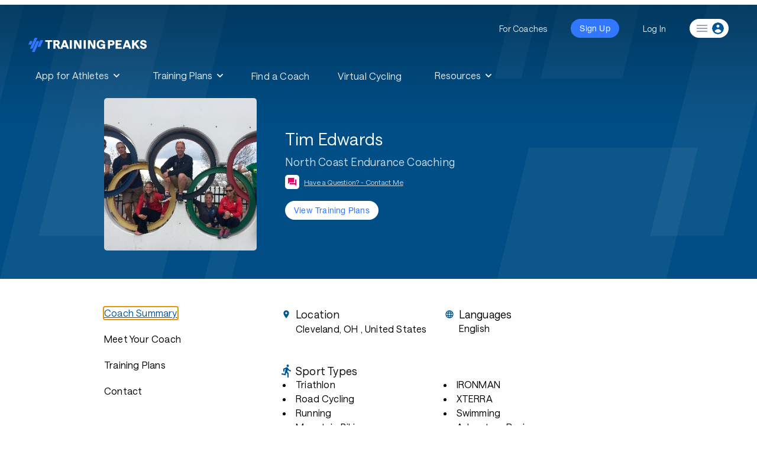

--- FILE ---
content_type: text/html; charset=utf-8
request_url: https://www.trainingpeaks.com/coach/ncecoaching?planId=TP-231911&planTitle=WCEC%20Sprint%20Triathlon%20-%20Swim%20Focused
body_size: 22860
content:
<!DOCTYPE html>
<html class="no-js" lang="en">
<head>
	<meta charset="utf-8" />
	<meta name="viewport" content="width=device-width, initial-scale=1.0" />
	<title>Tim Edwards | Triathlon Coach | TrainingPeaks</title>

	<meta name="description" content="Level 2 USAT &amp; USAC Coach who specializes in identifying tomorrow&#39;s Olympians from Youth, Junior, &amp; Collegiate athletes. Coaches all levels of athletes from AG to Seniors.  Traditional Coaching, Coached Workouts, Skills Clinics, Training Plans, &amp; Training Camps. Certified with USA Triathlon (L2), USAT Youth &amp; Junior, USA Cycling (L2), ASCA / USA Swimming (L4), &amp; USA Track &amp; Field.  See www.NCEcoaching.com for more details.">
	<meta http-equiv="content-type" content="text/html; charset=UTF-8">
	<meta http-equiv="content-style-type" content="text/css">
	<meta http-equiv="content-script-type" content="text/javascript">
	<link rel="apple-touch-icon" sizes="152x152" href="https://assets.trainingpeaks.com/favicons/apple-touch-icon-152x152.png">
	<meta name="msapplication-TileColor" content="#da532c">
	<meta name="msapplication-TileImage" content="https://assets.trainingpeaks.com/favicons/mstile-144x144.png">
	<link href="/coach/favicon.ico" rel="shortcut icon" type="image/x-icon" />
	<link rel="canonical" href="https://www.trainingpeaks.com/coach/ncecoaching">
	<link href="/coach/Content/css?v=SxKtjU613TjBfiwGBsqmtuwM3xdvJG6fpWUKGueTAdw1" rel="stylesheet"/>

	

<meta property="fb:admins" content="1661585818" />
<meta property="fb:app_id" content="103295416394750" />
<meta property="og:type" content="website" />
<meta property="og:site_name" content="TrainingPeaks"/>
<meta property="og:url" content="https://www.trainingpeaks.com/coach/ncecoaching"/>
<meta property="og:title" content="Tim Edwards | Triathlon Coach | TrainingPeaks" />
<meta property="og:description" content="Level 2 USAT &amp; USAC Coach who specializes in identifying tomorrow&#39;s Olympians from Youth, Junior, &amp; Collegiate athletes. Coaches all levels of athletes from AG to Seniors.  Traditional Coaching, Coached Workouts, Skills Clinics, Training Plans, &amp; Training Camps. Certified with USA Triathlon (L2), USAT Youth &amp; Junior, USA Cycling (L2), ASCA / USA Swimming (L4), &amp; USA Track &amp; Field.  See www.NCEcoaching.com for more details." />
<meta property="og:image" content="https://home.trainingpeaks.com/TrainingPeaks/media/Images/SocialMedia/fbImage.jpg" />

<meta name="twitter:card" content="summary"/>
<meta name="twitter:site" content="@TrainingPeaks" />
<meta name="twitter:title" content="Tim Edwards | Triathlon Coach | TrainingPeaks" />
<meta name="twitter:image" content="https://home.trainingpeaks.com/TrainingPeaks/media/Images/SocialMedia/twitterImage.jpg" />
<meta name="twitter:description" content="Level 2 USAT &amp; USAC Coach who specializes in identifying tomorrow&#39;s Olympians from Youth, Junior, &amp; Collegiate athletes. Coaches all levels of athletes from AG to Seniors.  Traditional Coaching, Coached Workouts, Skills Clinics, Training Plans, &amp; Training Camps. Certified with USA Triathlon (L2), USAT Youth &amp; Junior, USA Cycling (L2), ASCA / USA Swimming (L4), &amp; USA Track &amp; Field.  See www.NCEcoaching.com for more details." />
<meta name="twitter:app:country" content="US" />

<meta content="TrainingPeaks" name="twitter:app:name:googleplay" />
<meta content="com.peaksware.trainingpeaks" name="twitter:app:id:googleplay"/>

<meta content="false" property="al:web:should_fallback" />
	
<script type="text/javascript">
	var TpAppConfig = (function() {

		var _config = {
			"environment": 'Production',
			"version": 'v3.0.7510 de0c6934b Release',
			"googleTagManagerKey": 'GTM-MFLZNK',
			"cloudfrontUrl": "//assets.trainingpeaks.com"
		}

		return {
			getEnvironment: function() {
				return _config.environment;
			},
			getCloudfrontUrl: function() {
				return _config.cloudfrontUrl;
			},
			getVersion: function() {
				return _config.version;
			}
		};
	})();
</script>
	<script type="text/javascript">
	var _rollbarConfig = {
		accessToken: "d754c2ff91b4407981bea098f93ceef3",
		captureUncaught: true,
		payload: {
			environment: "Production"
		}
	};
</script>
	<script src="/coach/bundles/third-party?v=_IvDSMp2ln35zwG90nL7RwdYFMQyBZrQ-2JP6x1PDts1"></script>

	<script src="/coach/bundles/modernizr?v=inCVuEFe6J4Q07A0AcRsbJic_UE5MwpRMNGcOtk94TE1"></script>

	<link href="https://assets.trainingpeaks.com/css/common-1.0.0.css" rel="stylesheet" />
	<link rel='stylesheet' href='https://tp-front-end.trainingpeaks.com/pattern-library/v5/css/pattern-library-common.css' />
	<script src="https://assets.trainingpeaks.com/js/common-3.js"></script>
	<script type="module" crossorigin="anonymous" src="https://tp-front-end.trainingpeaks.com/pattern-library/v5/js/stencil/pattern-library/pattern-library.esm.js"></script>

	<script type="text/javascript">
		webutils.fetchUser();
	</script>

	
</head>
<body class="no-js coach-profile has-hero-banner">
	
<!-- Google Tag Manager -->
<noscript><iframe src="//www.googletagmanager.com/ns.html?id=GTM-MFLZNK" height="0" width="0" style="display:none;visibility:hidden"></iframe></noscript>
<script>
(function (w, d, s, l, i) {
    w[l] = w[l] || []; w[l].push({
        'gtm.start':
        new Date().getTime(), event: 'gtm.js'
    }); var f = d.getElementsByTagName(s)[0], j = d.createElement(s), dl = l != 'dataLayer' ? '&l=' + l : ''; j.async = true; j.src = '//www.googletagmanager.com/gtm.js?id=' + i + dl; f.parentNode.insertBefore(j, f);
})(window, document, 'script', 'dataLayer', 'GTM-MFLZNK');</script>
<!-- End Google Tag Manager -->
	<div class="wrapper">
		
<style>
  @media (min-width: 0px) { :root { --header-size: 5.5rem; } }
  @media (min-width: 768px) { :root { --header-size: 8.5rem; } }
  #navigation-wrapper { min-height: var(--header-size); }
  main { margin-top: calc(-1 * var(--header-size)) !important; }
  body:not(.has-hero-banner) main {
    padding-top: calc(.8 * var(--header-size)) !important;
  }
</style>
<div id="navigation-wrapper" class="u-z-10">
    <tp-header authenticated="false" class="dark-bg" sticky-enabled="false">
        <div id="navigation-slot-wrapper" class="u-flex">
            <p class="toggle-navigation"></p>
        </div>
    </tp-header>
    <tp-sidebar><tp-nav-menu></tp-nav-menu></tp-sidebar>
</div>

		


<script>
	!function () {
		var analytics = window.analytics = window.analytics || []; if (!analytics.initialize) if (analytics.invoked) window.console && console.error && console.error("Segment snippet included twice."); else {
			analytics.invoked = !0; analytics.methods = ["trackSubmit", "trackClick", "trackLink", "trackForm", "pageview", "identify", "reset", "group", "track", "ready", "alias", "debug", "page", "once", "off", "on", "addSourceMiddleware", "addIntegrationMiddleware", "setAnonymousId", "addDestinationMiddleware"]; analytics.factory = function (e) { return function () { var t = Array.prototype.slice.call(arguments); t.unshift(e); analytics.push(t); return analytics } }; for (var e = 0; e < analytics.methods.length; e++) { var t = analytics.methods[e]; analytics[t] = analytics.factory(t) } analytics.load = function (e, t) { var n = document.createElement("script"); n.type = "text/javascript"; n.async = !0; n.src = "https://cdn.segment.com/analytics.js/v1/" + e + "/analytics.min.js"; var a = document.getElementsByTagName("script")[0]; a.parentNode.insertBefore(n, a); analytics._loadOptions = t }; analytics.SNIPPET_VERSION = "4.1.0";
			analytics.load("eWSxeD3ITOpF0xvFEIcWrFJSUFyZEltI");
			analytics.page();
		}
	}();
</script>




<header class="coach-profile-header fade-out u-w-full u-shadow-4dp u-bg-white u-py-2">
	<div class="row u-w-full u-px-4">
		<div class="u-flex">
			<div class="u-flex-1 u-flex u-justify-start">
				<div class="coach-identity u-flex u-items-center u-mr-4">
					<div class="coach-identity__photo u-hidden md:u-block">
							<img src="https://userdata.trainingpeaks.com/738884/coach-profile/profile-images/636256992059980581-300x300.jpg" alt="Tim Edwards" title="Tim Edwards" />

					</div>
					<div class="coach-identity__name u-flex u-flex-col u-items-start md:u-ml-4">
						<span class="u-type-subtitle-1 u-truncate">Tim Edwards</span>
						<span class="u-type-caption u-text-grey-60 u-truncate u-hidden md:u-inline-block">North Coast Endurance Coaching</span>
						<div class="u-flex u-items-center u-mt-1">
							<tp-icon class="u-text-magenta u-mr-1" name="question-answer"></tp-icon>
							<a data-cy="view-contact"
							   href="#contact"
							   class="page-navigation u-type-caption u-text-tp-blue u-underline u-hidden md:u-inline-block" onclick="handleViewContact()">Have a Question? - Contact Me</a>
							<a data-cy="view-contact"
							   href="#contact"
							   class="page-navigation u-type-caption u-text-tp-blue u-underline md:u-hidden" onclick="handleViewContact()">Contact Me</a>
						</div>
					</div>
				</div>
			</div>
			<div class="u-flex-1 u-flex u-items-center u-justify-end">
				<div class="coach-navigation u-flex">
							<tp-button data-cy="view-trainingplans" size="small" class="lg:u-hidden" onclick="showTrainingPlans()">View Plans</tp-button>
						<tp-button data-cy="view-trainingplans" size="small" class="u-ml-2 u-hidden lg:u-block" onclick="showTrainingPlans()">View Training Plans</tp-button>
				</div>
			</div>
		</div>
	</div>
	<div data-scroll-marker="coach-profile-header__end"></div>
</header>

<div class="profile-top-section u-w-full u-bg-regal-blue" data-scroll-marker="trainingpeaks-header__end">
	

<div class="row u-px-4 u-flex u-flex-col u-items-center sm:u-flex-row">
	<div class="profile-top-section__photo u-flex u-items-center u-justify-center">
			<img src="https://userdata.trainingpeaks.com/738884/coach-profile/profile-images/636256992059980581-300x300.jpg" alt="Tim Edwards" title="Tim Edwards" />
	</div>
	<div class="u-flex u-flex-col u-items-center u-text-white u-mt-4 sm:u-items-start sm:u-w-3/5 sm:u-mt-0 sm:u-ml-10">
		<span class="u-type-headline-1 u-mb-2 u-truncate">Tim Edwards</span>
		<span class="profile-top-section__company u-type-body-1 u-mb-2 u-truncate u-hidden md:u-inline-block">North Coast Endurance Coaching</span>
		<div class="u-flex u-items-center u-mb-5">
			<span class="u-bg-white u-w-6 u-h-6 u-inline-flex u-justify-center u-rounded-md u-mr-2">
				<tp-icon class="u-text-magenta" name="question-answer"></tp-icon>
			</span>
			<a data-cy="view-contact"
			   href="#contact"
			   class="page-navigation profile-top-section__contact u-type-caption u-text-white u-underline u-hidden md:u-inline-block" 
			   onclick="handleViewContact()">Have a Question? - Contact Me</a>
			<a data-cy="view-contact"
			   href="contact"
			   class="page-navigation profile-top-section__contact u-type-caption u-text-white u-underline md:u-hidden" 
			   onclick="handleViewContact()">Contact Me</a>
		</div>
		<div class="u-flex" data-scroll-marker="header-switch__start">
							<tp-button data-cy="view-trainingplans" size="small" variant="text" onclick="showTrainingPlans()">View Training Plans</tp-button>
		</div>
	</div>
</div>
</div>

<div class="row u-flex u-flex-col u-items-strech u-px-4 u-mt-10 sm:u-flex-row">
	

<div class="sidebar u-relative u-pr-10">
	<div id="about-navigation" class="about-navigation visible u-flex u-flex-col u-items-start">
		<a data-section="about" data-cy="summary"
		   href="#about"
		   class="about-navigation__focus u-type-subtitle-1 u-text-black u-mb-6 hover:u-text-tp-blue"
		   onclick="handleViewSummary()">Coach Summary</a>
		<a data-section="bio" data-cy="bio"
		   href="#bio"
		   class="page-navigation u-type-subtitle-1 u-text-black u-mb-6 hover:u-text-tp-blue"
		   onclick="handleViewBio()">Meet Your Coach</a>

					<a data-section="plans" data-cy="plans"
			   href="#plans"
			   class="page-navigation u-type-subtitle-1 u-text-black u-mb-6 hover:u-text-tp-blue"
			   onclick="handleViewTrainingPlans()">Training Plans</a>
					<a data-section="contact" data-cy="contact"
			   href="#contact"
			   class="page-navigation u-type-subtitle-1 u-text-black u-mb-6 u-mb-4 sm:u-mb-10 hover:u-text-tp-blue"
			   onclick="handleViewContact()">Contact</a>
	</div>

	<div id="plans-navigation" class="plans-navigation u-flex u-flex-col u-items-start">
		<a data-section="about"
		   href="#about"
		   class="page-navigation u-flex u-items-center u-mt-1 u-text-tp-blue"
		   onclick="handleViewSummary()">
			<tp-icon name="chevron-left"></tp-icon>
			<span class="u-type-subtitle-1 u-text-black u-ml-2 hover:u-text-tp-blue">Coach Summary</span>
		</a>
		<div class="u-flex u-items-center u-mt-6">
			<span class="u-type-overline">Refund Policy</span>
			<tp-icon name="policy-checkmark" class="u-ml-3"></tp-icon>
		</div>
		<div class="plans-navigation__policy u-type-caption u-mt-2">
			Plans are protected by our
			<a href="http://help.trainingpeaks.com/hc/en-us/articles/204071924-Peaksware-Satisfaction-Guarantee-Refund-Policy" target="_blank" class="u-text-tp-blue u-underline">Refund Policy</a>
			and may, with the author's approval,
			be exchanged for a plan of equal value from the same author.
		</div>
	</div>
</div>

	

<div class="u-flex-1">
	<div class="coach-info md:u-w-7/8" id="coach-info">
		<div id="content-start"></div>
		<div id="about-content" data-cy="about-content">
				<div class="u-grid__row md:u-mb-10 u-mb-6 u-px-1 md:u-px-3">
						<div class="coach-profile__sectional-info u-grid__col-12 sm:u-grid__col-6 u-mb-4 md:u-mb-0">
							<div class="u-flex u-items-center coach-profile__section-heading">
								<tp-icon class="coach-profile__icon u-mr-2" name="location-on"></tp-icon>
								<span class="u-type-headline-5">Location</span>
							</div>
							<p data-cy="location" class="coach-profile_info-section--body u-ml-6">
									<span class="u-type-body-2 u-text-black">Cleveland, OH</span>
																	<span class="u-type-body-2 u-text-black">, United States</span>
							</p>
						</div>

						<div class="coach-profile__sectional-info u-grid__col-12 sm:u-grid__col-6">
							<div class="u-flex u-items-center coach-profile__section-heading">
								<tp-icon class="coach-profile__icon u-mr-2" name="language"></tp-icon>
								<span class="u-type-headline-5 u-text-black">Languages</span>
							</div>
							<p data-cy="languages" class="u-type-body-2 coach-profile_info-section--body u-ml-6 u-text-black">English</p>
						</div>
				</div>
					<div class="coach-profile__sectional-info md:u-mb-10 u-mb-6" data-cy="sport-types">

						<div class="u-flex u-items-center coach-profile__section-heading">
							<tp-icon class="coach-profile__icon u-mr-2" name="directions-run"></tp-icon>
							<span class="u-type-headline-5 u-text-black">Sport Types</span>
						</div>
						<ul class="coach-profile_info-section--body u-ml-6 coach-profile_info-section--list">
								<li class="u-text-black u-type-body-2 coach-profile_info-section--list-item">Triathlon</li>
								<li class="u-text-black u-type-body-2 coach-profile_info-section--list-item"> Road Cycling</li>
								<li class="u-text-black u-type-body-2 coach-profile_info-section--list-item"> Running</li>
								<li class="u-text-black u-type-body-2 coach-profile_info-section--list-item"> Mountain Biking</li>
								<li class="u-text-black u-type-body-2 coach-profile_info-section--list-item"> Cyclocross</li>
								<li class="u-text-black u-type-body-2 coach-profile_info-section--list-item"> Duathlon</li>
								<li class="u-text-black u-type-body-2 coach-profile_info-section--list-item"> IRONMAN</li>
								<li class="u-text-black u-type-body-2 coach-profile_info-section--list-item"> XTERRA</li>
								<li class="u-text-black u-type-body-2 coach-profile_info-section--list-item"> Swimming</li>
								<li class="u-text-black u-type-body-2 coach-profile_info-section--list-item"> Adventure Racing</li>
								<li class="u-text-black u-type-body-2 coach-profile_info-section--list-item"> High School Cross Country</li>
						</ul>
					</div>
					<div class="coach-profile__sectional-info md:u-mb-10 u-mb-6" data-cy="services">

						<div class="u-flex u-items-center coach-profile__section-heading">
							<tp-icon class="coach-profile__icon u-mr-2" name="wrench"></tp-icon>
							<span class="u-type-headline-5 u-text-black">Services</span>
						</div>
						<ul class="coach-profile_info-section--body u-ml-6 coach-profile_info-section--list">

								<li class="u-text-black u-type-body-2 coach-profile_info-section--list-item">1-on-1 Coaching</li>
								<li class="u-text-black u-type-body-2 coach-profile_info-section--list-item"> Consultations</li>
								<li class="u-text-black u-type-body-2 coach-profile_info-section--list-item"> Group Coaching</li>
								<li class="u-text-black u-type-body-2 coach-profile_info-section--list-item"> Local Coaching</li>
								<li class="u-text-black u-type-body-2 coach-profile_info-section--list-item"> Remote Coaching</li>
								<li class="u-text-black u-type-body-2 coach-profile_info-section--list-item"> Nutrition</li>
								<li class="u-text-black u-type-body-2 coach-profile_info-section--list-item"> Mental Skills</li>
								<li class="u-text-black u-type-body-2 coach-profile_info-section--list-item"> Training Camps</li>
								<li class="u-text-black u-type-body-2 coach-profile_info-section--list-item"> Bike Fit</li>
								<li class="u-text-black u-type-body-2 coach-profile_info-section--list-item"> Run Analysis</li>
								<li class="u-text-black u-type-body-2 coach-profile_info-section--list-item"> Swim Analysis</li>
						</ul>
					</div>
					<div class="u-mt-14 u-mb-4">
						<span class="u-type-headline-5">Athlete Requirements</span>
					</div>
					<div class="u-type-body-2" data-cy="athlete-requirements">All athletes must have a heart rate monitor and preferably a GPS. Elite level triathletes are required to have a bicycle power meter.</div>

			<div id="meet-your-coach">
				<div class="u-mt-18 u-mb-8">
					<span id="meet-your-coach-start" data-cy="meet-your-coach-start"
						  class="u-type-headline-2">Meet Your Coach</span>
				</div>
				<div class="meet-your-coach u-flex u-flex-col u-items-start">
					<div class="u-flex u-flex-col u-mb-8 sm:u-flex-row sm:u-items-center">
						<div class="meet-your-coach__photo u-flex u-items-center">
								<img src="https://userdata.trainingpeaks.com/738884/coach-profile/profile-images/636256992059980581-300x300.jpg" alt="Tim Edwards" title="Tim Edwards" />
						</div>
						<div class="u-flex u-flex-col u-items-start u-mt-4 sm:u-mt-0 sm:u-ml-6">
							<span class="u-type-headline-4 u-mt-4 u-truncate">Tim Edwards</span>
							<span class="u-type-body-1 u-mt-2 u-truncate">North Coast Endurance Coaching</span>
						</div>
					</div>
						<a role="button" aria-label="Coach Website" href="http://www.NCEcoaching.com" class="u-type-body-2 u-text-tp-blue u-mb-8" target="_blank">http://www.NCEcoaching.com</a>
											<div class="u-type-body-2 u-w-7/8 u-flex u-flex-col u-items-start sm:u-flex-row sm:u-justify-items-start">
								<div class="u-text-tp-blue u-flex-1 u-flex u-flex-col u-items-start u-mb-8 sm:u-mb-0">
										<div class="u-inline-flex">
											<tp-icon name="social-facebook"></tp-icon>
											<a class="u-underline u-ml-2" role="button" aria-label="Facebook" href="https://www.facebook.com/North Coast Endurance Coaching" target="_blank">Facebook</a>
										</div>
																			<div class="u-inline-flex">
											<tp-icon name="social-twitter"></tp-icon>
											<a class="u-underline u-ml-2" role="button" aria-label="Twitter" href="https://twitter.com/Ncecoaching" target="_blank">Twitter</a>
										</div>
																	</div>
															<div class="u-text-black u-flex-1 u-flex u-flex-col u-items-start">
										<span>Cleveland, OH</span>
																			<span>United States</span>
																			<span>44022</span>
								</div>
						</div>
				</div>
				<div class="u-mt-8">
					<span class="u-type-headline-5">Coach Bio</span>
				</div>
				<div class="u-mt-4">
						<div class="coach-profile-summary u-type-body-1" data-cy="bio-summary"><p>Level 2 USAT &amp; USAC Coach who specializes in identifying tomorrow's Olympians from Youth, Junior, &amp; Collegiate athletes. Coaches all levels of athletes from AG to Seniors.</p>
<p>Traditional Coaching, Coached Workouts, Skills Clinics, Training Plans, &amp; Training Camps. Certified with USA Triathlon (L2), USAT Youth &amp; Junior, USA Cycling (L2), ASCA / USA Swimming (L4), &amp; USA Track &amp; Field.</p>
<p>See www.NCEcoaching.com for more details.</p>
</div>

							<a class="coach-profile__readmore u-text-tp-blue u-underline u-block u-mt-4"
							   onclick="handleBioReadMore()"
							   data-cy="profile-read-more">Read More</a>
							<div class="coach-profile__bio-detail u-type-body-1 u-hidden u-mt-4" data-cy="bio-detail">
								<p>USAT Level 2 Coach, Elite qualified, Youth and Junior, USAC Level 2 Coach, ASCA Level 4 Swim Coach, USA Track &amp; Field Coach, Training Peaks Certified Coach, CPR &amp; First Aid Certified, Spinning Instructor.</p>
<p>Runs an elite development team with a focus on Draft Legal Triathlon. Lots of experience coaching youth &amp; junior elite as well as senior elite athletes. Several of my AG athletes have qualified for draft legal sprint world championships.</p>
<p>Head Coach for Cleveland State University Triathlon Team.</p>
<p>Former Elite Amateur Cyclist and current Elite Amateur Triathlete.</p>
<p>Raced many disciplines of cycling and triathlon. Podiums at Cycling National Time Trial Champoinships and Ohio MTB State Champion.</p>
<p>Experienced in coaching: Triathlon (Sprint, Olympic, 70.3, &amp; Ironman); Road Racing; Mountain Bike; Cyclocross; Track Cycling; Trail Running; Road Running; Open Water Swimming; Snowshoeing; Adventure Racing; &amp; other sports.</p>

							</div>
				</div>

					<div class="u-mt-14 u-mb-4">
						<span class="u-type-headline-5">Preferred Athlete Levels</span>
					</div>
					<div class="u-type-body-2" data-cy="athlete-levels">Beginner, Intermediate, Advanced, Professional</div>
			</div>




<div id="trainingplans-preview">
	<div class="trainingplans-preview u-flex u-flex-col u-items-stretch u-mt-18 u-mb-8">
		<span id="trainingplans-start" data-cy="trainingplans-start"
			  class="u-type-headline-2 u-mb-8">Training Plans</span>
		<div class="trainingplans-preview__subtitle u-flex u-items-center u-mb-8">
			<span class="u-type-headline-6 u-mr-4">Showing 3 of 7 plans</span>
			<a data-cy="view-all-plans"
			   href="#trainingplans"
			   class="page-navigation trainingplans-preview__all u-type-body-2 u-text-tp-blue u-underline"
			   onclick="showTrainingPlans()">
				View all plans
			</a>
		</div>
		<div>
			<div class="trainingplans-preview__sortby u-inline-flex u-items-center u-mb-8">
				<label for="trainingplans-preview-sortby__select" class="u-type-subtitle-2 u-mr-4 u-text-black">Sort by</label>
				<tp-select input-id="trainingplans-preview-sortby__select"
						   value="SOLD_DESC"
						   density="medium">
					<tp-icon name="sort-desc" slot="trailing"></tp-icon>
							<option value="SOLD_DESC">Best Sellers</option>
							<option value="WEEKS_DESC">Weeks (Hi-Lo)</option>
							<option value="WEEKS_ASC">Weeks (Lo-Hi)</option>
							<option value="HOURS_DESC">Hrs/Wk (Hi-Lo)</option>
							<option value="HOURS_ASC">Hrs/Wk (Lo-Hi)</option>
							<option value="PRICE_DESC">Price (Hi-Lo)</option>
							<option value="PRICE_ASC">Price (Lo-Hi)</option>
							<option value="RATING_DESC">Rating (Hi-Lo)</option>
				</tp-select>
			</div>
			<div class="u-flex u-flex-col u-items-stretch">
				<div class="trainingplans-preview__cards u-flex u-flex-col u-items-stretch">
						<tp-training-plan-card class="u-mb-8"
											   plan-info="{&quot;authorFullName&quot;:&quot;Tim Edwards&quot;,&quot;averageHoursPerWeek&quot;:7.5751363888888879,&quot;averageRating&quot;:0.0,&quot;minWeeklyWorkouts&quot;:8,&quot;maxWeeklyWorkouts&quot;:8,&quot;category&quot;:&quot;cycling&quot;,&quot;skillLevel&quot;:&quot;advanced&quot;,&quot;planStoreUrl&quot;:&quot;https://www.trainingpeaks.com/training-plans/cycling/indoor/tp-220030/wcec-cycling-indoor-training-plan-4-weeks&quot;,&quot;price&quot;:50.0,&quot;ratingCount&quot;:0,&quot;subcategory&quot;:null,&quot;title&quot;:&quot;WCEC - Cycling Indoor Training Plan - 4 weeks&quot;,&quot;weeksDuration&quot;:&quot;4&quot;,&quot;sportType&quot;:&quot;strength&quot;}"
											   show-author="false">
						</tp-training-plan-card>
						<tp-training-plan-card class="u-mb-8"
											   plan-info="{&quot;authorFullName&quot;:&quot;Tim Edwards&quot;,&quot;averageHoursPerWeek&quot;:4.9209011111111112,&quot;averageRating&quot;:0.0,&quot;minWeeklyWorkouts&quot;:7,&quot;maxWeeklyWorkouts&quot;:8,&quot;category&quot;:&quot;running&quot;,&quot;skillLevel&quot;:&quot;advanced&quot;,&quot;planStoreUrl&quot;:&quot;https://www.trainingpeaks.com/training-plans/running/tp-220031/wcec-running-indoor-training-plan-4-weeks&quot;,&quot;price&quot;:50.0,&quot;ratingCount&quot;:0,&quot;subcategory&quot;:null,&quot;title&quot;:&quot;WCEC - Running Indoor Training Plan - 4 weeks&quot;,&quot;weeksDuration&quot;:&quot;4&quot;,&quot;sportType&quot;:&quot;strength&quot;}"
											   show-author="false">
						</tp-training-plan-card>
						<tp-training-plan-card class="u-mb-8"
											   plan-info="{&quot;authorFullName&quot;:&quot;Tim Edwards&quot;,&quot;averageHoursPerWeek&quot;:7.7822914583333338,&quot;averageRating&quot;:0.0,&quot;minWeeklyWorkouts&quot;:5,&quot;maxWeeklyWorkouts&quot;:10,&quot;category&quot;:&quot;triathlon&quot;,&quot;skillLevel&quot;:&quot;beginner&quot;,&quot;planStoreUrl&quot;:&quot;https://www.trainingpeaks.com/training-plans/triathlon/olympic/tp-38302/wcec-olympic-triathlon-swim-focused&quot;,&quot;price&quot;:150.0,&quot;ratingCount&quot;:0,&quot;subcategory&quot;:null,&quot;title&quot;:&quot;WCEC Olympic Triathlon - Swim Focused&quot;,&quot;weeksDuration&quot;:&quot;16&quot;,&quot;sportType&quot;:&quot;olympic&quot;}"
											   show-author="false">
						</tp-training-plan-card>
				</div>
				<div class="trainingplans-preview__guarantee u-flex u-flex-col u-items-center">
					<span class="u-type-overline u-mb-2">Plan Level Guarantee</span>
					<div class="trainingplans-preview__guarantee-body u-text-center u-type-body-3">
						Plans are protected by our Refund Policy and may,
						with the author’s approval,
						be exchanged for a plan of equal value from the same author.
					</div>
					<a data-cy="view-all-plans" 
					   href="#trainingplans"
					   class="page-navigation trainingplans-preview__all u-type-body-2 u-text-tp-blue u-underline"
					   onclick="showTrainingPlans()">
						View all plans
					</a>
				</div>
			</div>
		</div>
	</div>
</div>
							<div id="coach-contact">
					<div class="u-mt-14">
						<span id="contact-start" data-cy="contact-start"
							  class="u-type-headline-2">Have a question? Contact me.</span>
					</div>
					<div class="u-mt-4 u-mb-8">



<script type="text/javascript" language="javascript">
	function contactCoachFailure(data) {
		$("#contact-coach-failure").foundation('open');
		if (Rollbar) {
			let error = {
				responseText: data.responseText,
				statusText: data.statusText
			};
			try {
				error.fullRequestData = JSON.stringify(fullRequestData);
			}
			catch (e) {
				error.fullRequestData = JSON.stringify({ message: "unable to parse full request data" });
			}
			try {
				let formData = $("#contact-coach-form").serializeArray().reduce((p, c) => {
					p[c['name']] = c['value']
					return p;
				}, {});

				error.formData = {
					CoachProfileSlug: formData.CoachProfileSlug || 'unassigned',
					Message: formData.Message || 'unassigned',
					ReasonForContact: formData.ReasonForContact || 'unassigned',
					CaptchaHidden: formData.CaptchaHidden || 'unassigned',
					CaptchaToken: formData.CaptchaToken || 'unassigned',
					gRecaptchaResponse: formData['g-recaptcha-response'] || 'unassigned',
					hCaptchaResponse: formData['h-captcha-response'] || 'unassigned'
				};

                error.url = $("#contact-coach-form").attr('action')

			} catch (e) {
            }

			Rollbar.error("Failed to contact coach", error);
		}
	}

	function contactCoachBegin() {
		$("#contact-coach").addClass("disabled").unbind("click").prepend('<img style="margin-right:10px" src="[data-uri]" />');
	}

	function contactCoachComplete() {
		var btn = $("#contact-coach");
		btn.removeClass("disabled").bind("click");
		var img = btn.find("img");
		if (img) {
			img.remove();
		}
	}
</script>

<form action="/coach/contact-coach?Length=12" data-ajax="true" data-ajax-begin="contactCoachBegin" data-ajax-complete="contactCoachComplete" data-ajax-failure="contactCoachFailure" data-ajax-method="POST" data-ajax-success="contactCoachSuccess" id="contact-coach-form" method="post"><input Value="ncecoaching" data-val="true" data-val-required="The CoachProfileSlug field is required." id="CoachProfileSlug" name="CoachProfileSlug" type="hidden" value="ncecoaching" /><input class="hide-for-small-up text-box single-line" id="BotCheck" name="BotCheck" type="text" value="" />	<div class="row u-mb-4">
		<div id="contact__first-name" class="columns end">
			<tp-text-field name="FirstName"
						   label="First Name"
						   class="u-w-full">
			</tp-text-field>
		</div>
	</div>
	<div class="row u-mb-4">
		<div id="contact__last-name" class="columns end">
			<tp-text-field name="LastName"
						   label="Last Name"
						   class="u-w-full">
			</tp-text-field>
		</div>
	</div>
	<div class="row u-mb-4">
		<div id="contact__email" class="columns end">
			<tp-text-field name="Email" id="Email"
						   label="Email Address"
						   class="u-w-full">
			</tp-text-field>
		</div>
	</div>
	<div class="row u-mb-4">
		<div id="contact__phone" class="columns end">
			<tp-text-field name="Phone"
						   label="Phone Number"
						   class="u-w-full">
			</tp-text-field>
		</div>
	</div>
	<div class="row u-mb-4">
		<div id="contact__reason" class="columns end">
			<tp-select name="ReasonForContact"
					   value="1"
					   class="u-w-full">
					<option value="">Reason for Contact</option>
					<option value="1">Inquiry About Hiring</option>
					<option value="2">General Contact</option>
					<option value="3">Feedback</option>
					<option value="4">Inquiry About Training Plans</option>
			</tp-select>
		</div>
	</div>
	<div class="row">
		<div id="contact__message" class="columns end">
			<tp-text-area name="Message"
						  label="Your Message"
						  rows="4"
						  maxlength="1000"
						  class="u-w-full">
			</tp-text-area>
		</div>
	</div>
	<div class="row u-mt-4">
		<div class="columns end">
			
<div id="captcha-container"></div>
<input type="hidden" name="CaptchaHidden" value="false" />
<input id="captcha-token" name="CaptchaToken" type="hidden" value="" />

<script type="text/javascript">
	function captcha_callback(response) {
		if (response) {
			document.getElementById('captcha-token').value = response;
			document.getElementById('btnSubmit').disabled = false;
		}
	}

	function renderHcaptcha() {
		hcaptcha.render('captcha-container',
			{
				'sitekey': '36c0ec91-894e-4aca-a6fa-762ad9cd2901',
				'callback': captcha_callback
			});
	}
</script>

<script src="https://hcaptcha.com/1/api.js?onload=renderHcaptcha&render=explicit" async defer></script>


		</div>
	</div>
	<div class="row u-mt-2">
		<div class="columns end">
			<input id="PlanId" name="PlanId" type="hidden" value="" />
			<input id="PlanTitle" name="PlanTitle" type="hidden" value="" />
			<br />
			<tp-button size="large" id="contact-coach">Send message</tp-button>
		</div>
	</div>
	<div class="row" id="contact-success-message" style="display: none;">
		<div class="large-8 columns end">
			<div class="callout success">
				<span>Success. Coach Tim Edwards has been notified of your message.</span>
			</div>
		</div>
	</div>
</form>
<div id="contact-coach-failure" class="failure-modal reveal large" data-reveal aria-labelledby="modalTitle" aria-hidden="true" role="dialog">
	<h4 class="u-text-xl" id="modalTitle">Unexpected Error</h4>
	<p class="lead">We're sorry. We weren't able to send your email. Please make sure your browser cookie support is enabled and try again.</p>
	<button class="close-button" data-close aria-label="Close modal" type="button">
		<span aria-hidden="true">&times;</span>
	</button>
</div>

<script>

	(function retrievePlanDetailsIfPresent() {

		const search = location.search.substring(1);
		let params;

		try {
			params = JSON.parse(`{"${decodeURI(search)
				.replace(/"/g, '\\"')
				.replace(/&/g, '","')
				.replace(/=/g, '":"')}"}`);
		} catch (e) {
			//no valid query string params;
			return;
		}

		const { planTitle, planId } = params;

		if (planId && planTitle) {
			document.getElementById('PlanId').value = planId;
			document.getElementById('PlanTitle').value = planTitle;
			document.getElementById('ReasonForContact').value = 4;
		}

	})();

</script>
							<div class="row margin-top-40">
									<div class="small-12 columns">
											<div class="row">
												<div class="small-3 medium-2 columns">
													<div class="right">
														<strong class="gray">Website:</strong>
													</div>
												</div>
												<div class="small-9 medium-10 columns profile-website-url-container">
													<a class="external u-text-tp-blue" href="http://www.NCEcoaching.com" target="_blank">http://www.NCEcoaching.com</a>
												</div>
											</div>
																					<div class="row">
												<div class="small-3 medium-2 columns">
													<div class="right">
														<strong class="gray">Social:</strong>
													</div>
												</div>
												<div class="small-9 medium-10 columns">
														<a class="item external" role="button" tabindex="0" aria-label="Facebook" href="https://www.facebook.com/North Coast Endurance Coaching" target="_blank">
															<i class="fi-social-facebook size-24"></i>
														</a>
														&nbsp;
																											<a class="item external" role="button" tabindex="0" aria-label="Twitter" href="https://twitter.com/Ncecoaching" target="_blank">
															<i class="fi-social-twitter size-24"></i>
														</a>
														&nbsp;
																									</div>
											</div>
									</div>
																	<div class="small-12 columns">
										<div class="row">
											<div class="small-3 medium-2 columns">
												<div class="right">
													<strong class="gray">Address:</strong>
												</div>
											</div>
											<div class="small-9 medium-10 columns">
													<p>
			<span>30250 Jackson Rd</span><br />
					<span>Cleveland</span>,				<span>OH </span>
<br />
					<span>United States</span><br />
					<span>44022</span>
	</p>

											</div>
										</div>
									</div>
							</div>
					</div>
				</div>
		</div>

			<div id="trainingplans" class="u-hidden">
				<div class="u-flex u-flex-col u-items-strech">
					<span class="u-type-headline-2 u-mb-8">Training Plans</span>
					<span class="u-type-headline-6 u-mb-8">Showing 7 plans</span>
					<div class="trainingplans__sortby u-inline-flex u-items-center u-mt-3 u-mb-8">
						<label for="trainingplans-sortby__select" class="u-type-subtitle-2 u-mr-4 u-text-black">Sort by</label>
						<tp-select input-id="trainingplans-sortby__select"
								   value="SOLD_DESC"
								   density="medium">
							<tp-icon name="sort-desc" slot="trailing"></tp-icon>
									<option value="SOLD_DESC">Best Sellers</option>
									<option value="WEEKS_DESC">Weeks (Hi-Lo)</option>
									<option value="WEEKS_ASC">Weeks (Lo-Hi)</option>
									<option value="HOURS_DESC">Hrs/Wk (Hi-Lo)</option>
									<option value="HOURS_ASC">Hrs/Wk (Lo-Hi)</option>
									<option value="PRICE_DESC">Price (Hi-Lo)</option>
									<option value="PRICE_ASC">Price (Lo-Hi)</option>
									<option value="RATING_DESC">Rating (Hi-Lo)</option>
						</tp-select>
					</div>
					<div class="trainingplans__cards u-flex u-flex-col u-items-stretch">
							<tp-training-plan-card class="u-mb-8"
												   plan-info="{&quot;authorFullName&quot;:&quot;Tim Edwards&quot;,&quot;averageHoursPerWeek&quot;:7.5751363888888879,&quot;averageRating&quot;:0.0,&quot;minWeeklyWorkouts&quot;:8,&quot;maxWeeklyWorkouts&quot;:8,&quot;category&quot;:&quot;cycling&quot;,&quot;skillLevel&quot;:&quot;advanced&quot;,&quot;planStoreUrl&quot;:&quot;https://www.trainingpeaks.com/training-plans/cycling/indoor/tp-220030/wcec-cycling-indoor-training-plan-4-weeks&quot;,&quot;price&quot;:50.0,&quot;ratingCount&quot;:0,&quot;subcategory&quot;:null,&quot;title&quot;:&quot;WCEC - Cycling Indoor Training Plan - 4 weeks&quot;,&quot;weeksDuration&quot;:&quot;4&quot;,&quot;sportType&quot;:&quot;strength&quot;}"
												   show-author="false">
							</tp-training-plan-card>
							<tp-training-plan-card class="u-mb-8"
												   plan-info="{&quot;authorFullName&quot;:&quot;Tim Edwards&quot;,&quot;averageHoursPerWeek&quot;:4.9209011111111112,&quot;averageRating&quot;:0.0,&quot;minWeeklyWorkouts&quot;:7,&quot;maxWeeklyWorkouts&quot;:8,&quot;category&quot;:&quot;running&quot;,&quot;skillLevel&quot;:&quot;advanced&quot;,&quot;planStoreUrl&quot;:&quot;https://www.trainingpeaks.com/training-plans/running/tp-220031/wcec-running-indoor-training-plan-4-weeks&quot;,&quot;price&quot;:50.0,&quot;ratingCount&quot;:0,&quot;subcategory&quot;:null,&quot;title&quot;:&quot;WCEC - Running Indoor Training Plan - 4 weeks&quot;,&quot;weeksDuration&quot;:&quot;4&quot;,&quot;sportType&quot;:&quot;strength&quot;}"
												   show-author="false">
							</tp-training-plan-card>
							<tp-training-plan-card class="u-mb-8"
												   plan-info="{&quot;authorFullName&quot;:&quot;Tim Edwards&quot;,&quot;averageHoursPerWeek&quot;:7.7822914583333338,&quot;averageRating&quot;:0.0,&quot;minWeeklyWorkouts&quot;:5,&quot;maxWeeklyWorkouts&quot;:10,&quot;category&quot;:&quot;triathlon&quot;,&quot;skillLevel&quot;:&quot;beginner&quot;,&quot;planStoreUrl&quot;:&quot;https://www.trainingpeaks.com/training-plans/triathlon/olympic/tp-38302/wcec-olympic-triathlon-swim-focused&quot;,&quot;price&quot;:150.0,&quot;ratingCount&quot;:0,&quot;subcategory&quot;:null,&quot;title&quot;:&quot;WCEC Olympic Triathlon - Swim Focused&quot;,&quot;weeksDuration&quot;:&quot;16&quot;,&quot;sportType&quot;:&quot;olympic&quot;}"
												   show-author="false">
							</tp-training-plan-card>
							<tp-training-plan-card class="u-mb-8"
												   plan-info="{&quot;authorFullName&quot;:&quot;Tim Edwards&quot;,&quot;averageHoursPerWeek&quot;:8.2197912499999983,&quot;averageRating&quot;:0.0,&quot;minWeeklyWorkouts&quot;:7,&quot;maxWeeklyWorkouts&quot;:11,&quot;category&quot;:&quot;triathlon&quot;,&quot;skillLevel&quot;:&quot;intermediate&quot;,&quot;planStoreUrl&quot;:&quot;https://www.trainingpeaks.com/training-plans/triathlon/sprint/tp-231874/wcec-sprint-triathlon-run-focused&quot;,&quot;price&quot;:150.0,&quot;ratingCount&quot;:0,&quot;subcategory&quot;:null,&quot;title&quot;:&quot;WCEC Sprint Triathlon - Run Focused&quot;,&quot;weeksDuration&quot;:&quot;16&quot;,&quot;sportType&quot;:&quot;sprint&quot;}"
												   show-author="false">
							</tp-training-plan-card>
							<tp-training-plan-card class="u-mb-8"
												   plan-info="{&quot;authorFullName&quot;:&quot;Tim Edwards&quot;,&quot;averageHoursPerWeek&quot;:8.845833125,&quot;averageRating&quot;:0.0,&quot;minWeeklyWorkouts&quot;:6,&quot;maxWeeklyWorkouts&quot;:11,&quot;category&quot;:&quot;triathlon&quot;,&quot;skillLevel&quot;:&quot;intermediate&quot;,&quot;planStoreUrl&quot;:&quot;https://www.trainingpeaks.com/training-plans/triathlon/sprint/tp-231911/wcec-sprint-triathlon-swim-focused&quot;,&quot;price&quot;:150.0,&quot;ratingCount&quot;:0,&quot;subcategory&quot;:null,&quot;title&quot;:&quot;WCEC Sprint Triathlon - Swim Focused&quot;,&quot;weeksDuration&quot;:&quot;16&quot;,&quot;sportType&quot;:&quot;sprint&quot;}"
												   show-author="false">
							</tp-training-plan-card>
							<tp-training-plan-card class="u-mb-8"
												   plan-info="{&quot;authorFullName&quot;:&quot;Tim Edwards&quot;,&quot;averageHoursPerWeek&quot;:9.1656247916666675,&quot;averageRating&quot;:0.0,&quot;minWeeklyWorkouts&quot;:7,&quot;maxWeeklyWorkouts&quot;:11,&quot;category&quot;:&quot;triathlon&quot;,&quot;skillLevel&quot;:&quot;intermediate&quot;,&quot;planStoreUrl&quot;:&quot;https://www.trainingpeaks.com/training-plans/triathlon/sprint/tp-206382/wcec-sprint-triathlon-bike-focused&quot;,&quot;price&quot;:150.0,&quot;ratingCount&quot;:0,&quot;subcategory&quot;:null,&quot;title&quot;:&quot;WCEC Sprint Triathlon - Bike Focused&quot;,&quot;weeksDuration&quot;:&quot;16&quot;,&quot;sportType&quot;:&quot;sprint&quot;}"
												   show-author="false">
							</tp-training-plan-card>
							<tp-training-plan-card class="u-mb-8"
												   plan-info="{&quot;authorFullName&quot;:&quot;Tim Edwards&quot;,&quot;averageHoursPerWeek&quot;:8.4730530555555568,&quot;averageRating&quot;:0.0,&quot;minWeeklyWorkouts&quot;:11,&quot;maxWeeklyWorkouts&quot;:11,&quot;category&quot;:&quot;triathlon&quot;,&quot;skillLevel&quot;:&quot;advanced&quot;,&quot;planStoreUrl&quot;:&quot;https://www.trainingpeaks.com/training-plans/triathlon/tp-220029/wcec-triathlon-indoor-training-plan-4-weeks&quot;,&quot;price&quot;:50.0,&quot;ratingCount&quot;:0,&quot;subcategory&quot;:null,&quot;title&quot;:&quot;WCEC - Triathlon Indoor Training Plan - 4 weeks&quot;,&quot;weeksDuration&quot;:&quot;4&quot;,&quot;sportType&quot;:&quot;strength&quot;}"
												   show-author="false">
							</tp-training-plan-card>
					</div>
				</div>

			</div>
	</div>
</div>


</div>


<script type="application/ld+json">
	{
	"@context": "http://schema.org",
	"@type": "Person",
	"jobTitle": "Coach",
	"name": "Tim Edwards",
	"description": "Level 2 USAT &amp; USAC Coach who specializes in identifying tomorrow&#39;s Olympians from Youth, Junior, &amp; Collegiate athletes. Coaches all levels of athletes from AG to Seniors.  Traditional Coaching, Coached Workouts, Skills Clinics, Training Plans, &amp; Training Camps. Certified with USA Triathlon (L2), USAT Youth &amp; Junior, USA Cycling (L2), ASCA / USA Swimming (L4), &amp; USA Track &amp; Field.  See www.NCEcoaching.com for more details.",
	"url": "http://www.NCEcoaching.com",
	"image": "https://userdata.trainingpeaks.com/738884/coach-profile/profile-images/636256992059980581-300x300.jpg",
	"worksFor": {
	"@type": "Organization",
	"name": "North Coast Endurance Coaching"
		,
			"address": {
			"@type": "PostalAddress",
			"addressLocality": "Cleveland",
			"addressRegion": "OH",
			"addressCountry": "United States",
			"postalCode": "44022",
			"streetAddress": "30250 Jackson Rd"
			}
			,
				"location": {
				"@type": "Place",
				"geo": {
				"@type": "GeoCoordinates",
				"latitude": "41.4389275",
				"longitude": "-81.4650868"
				}
				}
	}
	}
</script>
		<div class="push"><!-- // --></div>
	</div>
	<tp-footer></tp-footer>

	<script>
		webutils.styleHeader({});
		webutils.trackPerformance();
		webutils.loadCustomFonts();
		webutils.initFooterNewsletterForm();
		webutils.initTermsOfServiceNotification();
	</script>
	
	<script src="/coach/bundles/jquery?v=LCTUWYjF9I-Sw3l0P8Zn6_b6478OuizeBkjnoe30Tcc1"></script>

	<script src="/coach/bundles/jQueryPlugins?v=GEnb2Swucdevs7GFGmyIinwhqtj4B4APuIsmUzephmw1"></script>

	<script src="/coach/bundles/foundation?v=eC2mJRKJySk4lVEDGAoiqEwsExqr_Mlw2L2J46V-nrI1"></script>

	<script src="/coach/bundles/trainingpeaks?v=G03tESqDnhNrGzbSnd5cMGewr7X33qWK3w9e9KjKlNY1"></script>

	<script src="/coach/bundles/coach-contact?v=eaGYEfFcfGF6EJlwAbtY9bzQOZZSlkzNmqAkHotDgvM1"></script>

	
	<script type="text/javascript" async>
		var _trainingPlans = [{"authorFullName":"Tim Edwards","additionalCriteria":["intermediate","advanced","masters","time goal","multi day","hr based","strength"],"averageHoursPerWeek":7.5751363888888879,"averageRating":0.0,"ratingCount":0,"soldCount":0,"minWeeklyWorkouts":8,"maxWeeklyWorkouts":8,"category":"cycling","formattedDuration":"4 weeks","formattedPrice":"$50.00","weeksDuration":"4","price":50.0,"icon":"strength.svg","sportType":"strength","permalink":"https://www.trainingpeaks.com/training-plans/cycling/indoor/tp-220030/wcec-cycling-indoor-training-plan-4-weeks","sku":"TP-220030","subcategory":null,"title":"WCEC - Cycling Indoor Training Plan - 4 weeks","planStoreUrl":"https://www.trainingpeaks.com/training-plans/cycling/indoor/tp-220030/wcec-cycling-indoor-training-plan-4-weeks","skillLevel":"advanced"},{"authorFullName":"Tim Edwards","additionalCriteria":["beginner","intermediate","advanced","masters","weightloss","multi day","hr based","pace based","strength"],"averageHoursPerWeek":4.9209011111111112,"averageRating":0.0,"ratingCount":0,"soldCount":0,"minWeeklyWorkouts":7,"maxWeeklyWorkouts":8,"category":"running","formattedDuration":"4 weeks","formattedPrice":"$50.00","weeksDuration":"4","price":50.0,"icon":"strength.svg","sportType":"strength","permalink":"https://www.trainingpeaks.com/training-plans/running/tp-220031/wcec-running-indoor-training-plan-4-weeks","sku":"TP-220031","subcategory":null,"title":"WCEC - Running Indoor Training Plan - 4 weeks","planStoreUrl":"https://www.trainingpeaks.com/training-plans/running/tp-220031/wcec-running-indoor-training-plan-4-weeks","skillLevel":"advanced"},{"authorFullName":"Tim Edwards","additionalCriteria":["beginner","hr based"],"averageHoursPerWeek":7.7822914583333338,"averageRating":0.0,"ratingCount":0,"soldCount":0,"minWeeklyWorkouts":5,"maxWeeklyWorkouts":10,"category":"triathlon","formattedDuration":"16 weeks","formattedPrice":"$150.00","weeksDuration":"16","price":150.0,"icon":"olympic.svg","sportType":"olympic","permalink":"https://www.trainingpeaks.com/training-plans/triathlon/olympic/tp-38302/wcec-olympic-triathlon-swim-focused","sku":"TP-38302","subcategory":null,"title":"WCEC Olympic Triathlon - Swim Focused","planStoreUrl":"https://www.trainingpeaks.com/training-plans/triathlon/olympic/tp-38302/wcec-olympic-triathlon-swim-focused","skillLevel":"beginner"},{"authorFullName":"Tim Edwards","additionalCriteria":["beginner","intermediate","masters","hr based"],"averageHoursPerWeek":8.2197912499999983,"averageRating":0.0,"ratingCount":0,"soldCount":0,"minWeeklyWorkouts":7,"maxWeeklyWorkouts":11,"category":"triathlon","formattedDuration":"16 weeks","formattedPrice":"$150.00","weeksDuration":"16","price":150.0,"icon":"sprint.svg","sportType":"sprint","permalink":"https://www.trainingpeaks.com/training-plans/triathlon/sprint/tp-231874/wcec-sprint-triathlon-run-focused","sku":"TP-231874","subcategory":null,"title":"WCEC Sprint Triathlon - Run Focused","planStoreUrl":"https://www.trainingpeaks.com/training-plans/triathlon/sprint/tp-231874/wcec-sprint-triathlon-run-focused","skillLevel":"intermediate"},{"authorFullName":"Tim Edwards","additionalCriteria":["beginner","intermediate","masters","hr based"],"averageHoursPerWeek":8.845833125,"averageRating":0.0,"ratingCount":0,"soldCount":0,"minWeeklyWorkouts":6,"maxWeeklyWorkouts":11,"category":"triathlon","formattedDuration":"16 weeks","formattedPrice":"$150.00","weeksDuration":"16","price":150.0,"icon":"sprint.svg","sportType":"sprint","permalink":"https://www.trainingpeaks.com/training-plans/triathlon/sprint/tp-231911/wcec-sprint-triathlon-swim-focused","sku":"TP-231911","subcategory":null,"title":"WCEC Sprint Triathlon - Swim Focused","planStoreUrl":"https://www.trainingpeaks.com/training-plans/triathlon/sprint/tp-231911/wcec-sprint-triathlon-swim-focused","skillLevel":"intermediate"},{"authorFullName":"Tim Edwards","additionalCriteria":["beginner","intermediate","masters","hr based"],"averageHoursPerWeek":9.1656247916666675,"averageRating":0.0,"ratingCount":0,"soldCount":0,"minWeeklyWorkouts":7,"maxWeeklyWorkouts":11,"category":"triathlon","formattedDuration":"16 weeks","formattedPrice":"$150.00","weeksDuration":"16","price":150.0,"icon":"sprint.svg","sportType":"sprint","permalink":"https://www.trainingpeaks.com/training-plans/triathlon/sprint/tp-206382/wcec-sprint-triathlon-bike-focused","sku":"TP-206382","subcategory":null,"title":"WCEC Sprint Triathlon - Bike Focused","planStoreUrl":"https://www.trainingpeaks.com/training-plans/triathlon/sprint/tp-206382/wcec-sprint-triathlon-bike-focused","skillLevel":"intermediate"},{"authorFullName":"Tim Edwards","additionalCriteria":["beginner","intermediate","advanced","masters","time goal","multi day","hr based","strength"],"averageHoursPerWeek":8.4730530555555568,"averageRating":0.0,"ratingCount":0,"soldCount":0,"minWeeklyWorkouts":11,"maxWeeklyWorkouts":11,"category":"triathlon","formattedDuration":"4 weeks","formattedPrice":"$50.00","weeksDuration":"4","price":50.0,"icon":"strength.svg","sportType":"strength","permalink":"https://www.trainingpeaks.com/training-plans/triathlon/tp-220029/wcec-triathlon-indoor-training-plan-4-weeks","sku":"TP-220029","subcategory":null,"title":"WCEC - Triathlon Indoor Training Plan - 4 weeks","planStoreUrl":"https://www.trainingpeaks.com/training-plans/triathlon/tp-220029/wcec-triathlon-indoor-training-plan-4-weeks","skillLevel":"advanced"}];
		var numPreviewPlans = Math.min(_trainingPlans.length, 3);
		var _plansSortbyAttrs = {
			SOLD_DESC: { name: 'soldCount', direction: 'desc' },
			SOLD_ASC: { name: 'soldCount', direction: 'asc' },
			WEEKS_DESC: { name: 'weeksDuration', direction: 'desc' },
			WEEKS_ASC: { name: 'weeksDuration', direction: 'asc' },
			HOURS_DESC: { name: 'averageHoursPerWeek', direction: 'desc' },
			HOURS_ASC: { name: 'averageHoursPerWeek', direction: 'asc' },
			PRICE_DESC: { name: 'price', direction: 'desc' },
			PRICE_ASC: { name: 'price', direction: 'asc' },
			RATING_DESC: { name: 'averageRating', direction: 'desc' }
		};
		sortTrainingPlans(_plansSortbyAttrs['SOLD_DESC']);
		var $trainingplansSortby = $("#trainingplans tp-select");
		$trainingplansSortby.change(handleTrainingPlansSortbyChange);
		var $plansPreviewSortby = $("#trainingplans-preview tp-select");
		$plansPreviewSortby.change(handleTrainingPlansSortbyChange);
		const skillLevels = ['beginner', 'intermediate', 'advanced'];
		function handleTrainingPlansSortbyChange(e) {
			var sortBy = e.target.value;
			var sortAttr = _plansSortbyAttrs[sortBy];
			$trainingplansSortby.val(sortBy);
			$plansPreviewSortby.val(sortBy);
			sortTrainingPlans(sortAttr);
			refreshPlans("#trainingplans .trainingplans__cards");
			refreshPlans("#trainingplans-preview .trainingplans-preview__cards", numPreviewPlans);
		}
		function sortTrainingPlans(sortAttr) {
			var iconName = sortAttr.direction === 'desc' ? 'sort-desc' : 'sort-asc';
			$("#training-plans-sortby tp-select tp-icon").attr("name", iconName)
			_trainingPlans.sort((a, b) => {
				var v1 = a[sortAttr.name];
				var v2 = b[sortAttr.name];
				var diff = v1 - v2;
				if (sortAttr.name === 'averageRating') {
					var attr1 = 'ratingCount';
					var attr2 = 'soldCount';
					if (a[attr1] < 3) {
						v1 = 0;
					}
					if (b[attr1] < 3) {
						v2 = 0;
					}
					diff = v1 - v2;
					if (diff == 0) {
						diff = a[attr1] - b[attr1];
						if (diff == 0) {
							diff = a[attr2] - b[attr2];
						}
					}
				}
				return sortAttr.direction === 'asc' ? diff : -diff;
			});
		}

		function refreshPlans(selector, numPreviewPlans) {
			var $plans = $(selector);
			$plans.find("tp-training-plan-card").remove();
			const planDisplaySet = numPreviewPlans
				? _trainingPlans.slice(0, numPreviewPlans)
				: _trainingPlans;
			var cards = planDisplaySet.map(p =>
				$("<tp-training-plan-card></tp-training-plan-card>")
					.addClass("u-mb-8")
					.attr("plan-info", JSON.stringify({
						...p,
						skillLevel: p.additionalCriteria ? p.additionalCriteria.filter(ac => skillLevels.includes(ac)) : []
					}))
					.attr("show-author", false)
			);
			$plans.append(cards);
		}
	</script>
	<script src="/coach/bundles/jqueryval?v=B4MScM2B3aN0PPz4PMI-c84XtjVLGiXcTLRkWtoBBnY1"></script>

	<script language="javascript" type="text/javascript">
		function checkUrlHash() {
			var hashName = window.location.hash;
			setTimeout(() => {
				// The timeout here is necessary so that it will not be affected by
				// Browser's memory scroll during page refresh
				showHashSection(hashName);
				switchHeader();
			}, 1000);
		}
		function showHashSection(name) {
			if (name === "#about") {
				handleViewSummary();
			} else if (name === "#pricing") {
				handleViewPricing();
			} else if (name === "#plans") {
				handleViewTrainingPlans();
			} else if (name === "#bio") {
				handleViewBio();
			} else if (name === "#contact") {
				handleViewContact();
			} else if (name === "#trainingplans") {
				showTrainingPlans();
			} else {
				handleViewSummary();
			}
		}
		function updateUrlHash(name) {
			var hrefItems = window.location.href.split('#');
			var oldHashName = hrefItems.length > 1 ? hrefItems[1] : "";
			if (oldHashName !== name) {
				var newHref = `${hrefItems[0]}#${name}`;
				window.history.replaceState({}, document.title, newHref);
			}
		}
		function handleBioReadMore() {
			$(".coach-profile__readmore").addClass('u-hidden');
			$(".coach-profile__readmore").removeClass('u-block');
			$(".coach-profile__bio-detail").removeClass('u-hidden');
		}

		var allSections = [
			{ name: "about", selector: ".trainingpeaks-header" },
			{ name: "bio", selector: "#meet-your-coach-start" },
			{ name: "pricing", selector: "#pricing-start" },
			{ name: "plans", selector: "#trainingplans-start" },
			{ name: "contact", selector: "#contact-start" }
		];
		var aboutSections = [];
		var sectionIdxMap = {};
		var focusedSectionIdx = 0;
		function identifyAboutSections() {
			var sectionIdx = 0;
			aboutSections = [];
			allSections.forEach(sec => {
				var $section = $(sec.selector);
				if ($section.length > 0) {
					aboutSections.push(sec);
					sectionIdxMap[sec.name] = sectionIdx;
					sectionIdx++;
				}
			});
		}
		function identifyFocusedAbout() {
			var headerH = $("div[data-scroll-marker='coach-profile-header__end']")[0].offsetTop + 10;
			var scrollTop = document.scrollingElement.scrollTop;
			var offsetThreshold = Math.max(headerH, window.outerHeight / 3);
			var focusedSection;
			if (scrollTop <= 1) {
				// Edge case where the first section is shorter than 2/3 of the view port height
				focusedSectionIdx = 0;
			} else {
				//Scrolling up when the next section covers 2/3 of the viewport height
				while (focusedSectionIdx + 1 < aboutSections.length) {
					var nextSection = aboutSections[focusedSectionIdx + 1];
					var nextStartEl = $(nextSection.selector)[0];
					if (scrollTop < nextStartEl.offsetTop - offsetThreshold) {
						break;
					}
					focusedSectionIdx++;
				}
			    focusedSection = aboutSections[focusedSectionIdx];

				//Scrolling down when the previous section covers 2/3 of the viewport height
				// or when the title of the previous section starts to appear on the screen
				while (focusedSectionIdx > 0) {
					var preSection = aboutSections[focusedSectionIdx - 1];
					var preStartEl = $(preSection.selector)[0];
					var focusedStartEl = $(focusedSection.selector)[0];
					if (scrollTop > focusedStartEl.offsetTop - 2 * offsetThreshold &&
						scrollTop > preStartEl.offsetTop + 16) {
						break;
					}
					focusedSectionIdx--;
					focusedSection = aboutSections[focusedSectionIdx]
				}
			}
			focusedSection = aboutSections[focusedSectionIdx];
			highlightAboutLink(focusedSection.name);
			updateUrlHash(focusedSection.name);
		}
		function highlightAboutLink(name) {
			$(".about-navigation a").each((idx, link) => {
				if (link.getAttribute("data-section") === name) {
					link.focus();
					link.classList.add("about-navigation__focus");
				} else {
					link.blur();
					link.classList.remove("about-navigation__focus");
				}
			})
		}

		function switchHeader() {
			var headerSwitchThreshold = $("div[data-scroll-marker='header-switch__start']")[0].offsetTop - 70;
			if (document.scrollingElement.scrollTop < headerSwitchThreshold) {
				$("header.trainingpeaks-header").removeClass("fade-out");
				$("header.coach-profile-header").addClass("fade-out");
			} else {
				$("header.trainingpeaks-header").addClass("fade-out");
				$("header.coach-profile-header").removeClass("fade-out");
			}
		}
		var headerSwitchDebouncer;
		var focusedAboutDebouncer;
		var activeView = 'profile';
		function handleScroll() {
			clearTimeout(headerSwitchDebouncer);
			clearTimeout(focusedAboutDebouncer);
			headerSwitchDebouncer = setTimeout(() => {
				switchHeader();
			}, 50);
			focusedAboutDebouncer = setTimeout(() => {
				if (activeView === 'profile') {
					identifyFocusedAbout();
				}
			}, 100);
		}

		function showProfile() {
			activeView = 'profile';
			$("#plans-navigation").removeClass('visible');
			$('#about-navigation').addClass('visible');
			$("#trainingplans").addClass('u-hidden');
			$('#about-content').removeClass('u-hidden');
		}
		function showTrainingPlans() {
			activeView = 'trainingplans';
			$('#about-navigation').removeClass('visible');
			$("#plans-navigation").addClass('visible');
			$('#about-content').addClass('u-hidden');
			$("#trainingplans").removeClass('u-hidden');
			var $headerH = $("div[data-scroll-marker='coach-profile-header__end']")[0].offsetTop + previewHeaderH() + 55;
			$(document.scrollingElement).animate({
				scrollTop: $("#content-start")[0].offsetTop - $headerH
			}, 800);
			updateUrlHash("trainingplans");
		}

		function handleViewSummary() {
			showProfile()
			$(document.scrollingElement).animate({
				scrollTop: 0
			}, 800);
			focusedSectionIdx = sectionIdxMap['about'];
			highlightAboutLink("about");
			updateUrlHash("about")
		}

		function handleViewPricing() {
			showProfile();
			var $headerH = $("div[data-scroll-marker='coach-profile-header__end']")[0].offsetTop + previewHeaderH() + 50;
			$(document.scrollingElement).animate({
				scrollTop: $("#pricing-start")[0].offsetTop - $headerH
			}, 800);
			focusedSectionIdx = sectionIdxMap['pricing'];
			highlightAboutLink("pricing");
			updateUrlHash("pricing");
		}

		function handleViewTrainingPlans() {
			showProfile();
			var $headerH = $("div[data-scroll-marker='coach-profile-header__end']")[0].offsetTop + previewHeaderH() + 50;
			$(document.scrollingElement).animate({
				scrollTop: $("#trainingplans-start")[0].offsetTop - $headerH
			}, 800);
			focusedSectionIdx = sectionIdxMap['plans'];
			highlightAboutLink("plans");
			updateUrlHash("plans")
		}

		function handleViewBio() {
			showProfile();
			var $headerH = $("div[data-scroll-marker='coach-profile-header__end']")[0].offsetTop + previewHeaderH() + 50;
			$(document.scrollingElement).animate({
				scrollTop: $("#meet-your-coach-start")[0].offsetTop - $headerH
			}, 800);
			focusedSectionIdx = sectionIdxMap['bio'];
			highlightAboutLink("bio");
			updateUrlHash("bio");
		}

		function handleViewContact() {
			showProfile();
			var $headerH = $("div[data-scroll-marker='coach-profile-header__end']")[0].offsetTop + previewHeaderH() + 50;
			$(document.scrollingElement).animate({
				scrollTop: $("#contact-start")[0].offsetTop - $headerH
			}, 800);
			focusedSectionIdx = sectionIdxMap['contact'];
			highlightAboutLink("contact");
			updateUrlHash("contact");
		}

		function previewHeaderH() {
			var headerH = 0;
			// detect existence of profile preview editor bar
			var $previewEditor = $('.coach-profile.coach-profile-preview .profile-editor-bar');
			if ($previewEditor.length > 0) {
				headerH = $previewEditor.height();
			}
			return headerH;
		}

		var smallMedia = window.matchMedia("(max-width: 640px)");
		$(document).ready(function () {
			window.onscroll = handleScroll;
			checkUrlHash();

			$('.coach-profile a.page-navigation').click(e => {
				e.preventDefault();
			});
			identifyAboutSections();
			smallMedia.addListener(() => {
				switchHeader();
			});

			var $botCheckInput = $("#BotCheck");
			$botCheckInput.hide();
			$("#contact-coach-form").submit(function() {
				if ($botCheckInput.val().length !== 0) {
					return false;
				}
				return true;
			});

			$('.tooltipster-tooltip').tooltipster({
				theme: ['tooltipster-shadow', 'tooltipster-shadow-certification-badge'],
				interactive: true,
				maxWidth: 350,
				side: 'bottom',
				functionPosition: function (instance, helper, position) {
					position.coord.left += 150;
					return position;
				}
			});
		});
	</script>

</body>
</html>


--- FILE ---
content_type: text/javascript
request_url: https://tp-front-end.trainingpeaks.com/pattern-library/v5/js/stencil/pattern-library/dom-helpers-5a5cad5a.js
body_size: 705
content:
import{f as e}from"./array-helpers-851cca3b.js";const t=(t,r,s)=>e(t.filter((e=>"childList"===e.type)).map(r)).forEach((e=>s(e))),r=e=>({forEachAddedChild:r=>t(e,(e=>e.addedNodes),r),forEachRemovedChild:r=>t(e,(e=>e.removedNodes),r),forEachNodeWithAddedAttribute:(t,r)=>{e.filter((e=>e.attributeName===t&&e.target.hasAttribute(t))).forEach((e=>r(e.target)))}}),s=(e,t,s={})=>{const a=new MutationObserver((e=>r(e).forEachAddedChild(t)));return a.observe(e,{childList:!0,subtree:s.subtree}),a},a=(e,t,s={})=>{const a=new MutationObserver((e=>r(e).forEachRemovedChild(t)));return a.observe(e,{childList:!0,subtree:s.subtree}),a},o=(e,t,s,a={})=>{const o=new MutationObserver((e=>r(e).forEachNodeWithAddedAttribute(t,s)));return o.observe(e,{attributes:!0,subtree:a.subtree}),o},i=({nodeName:e})=>"OPTION"===e,d=({nodeName:e})=>"SELECT"===e;export{s as a,o as b,d as c,i,a as r}